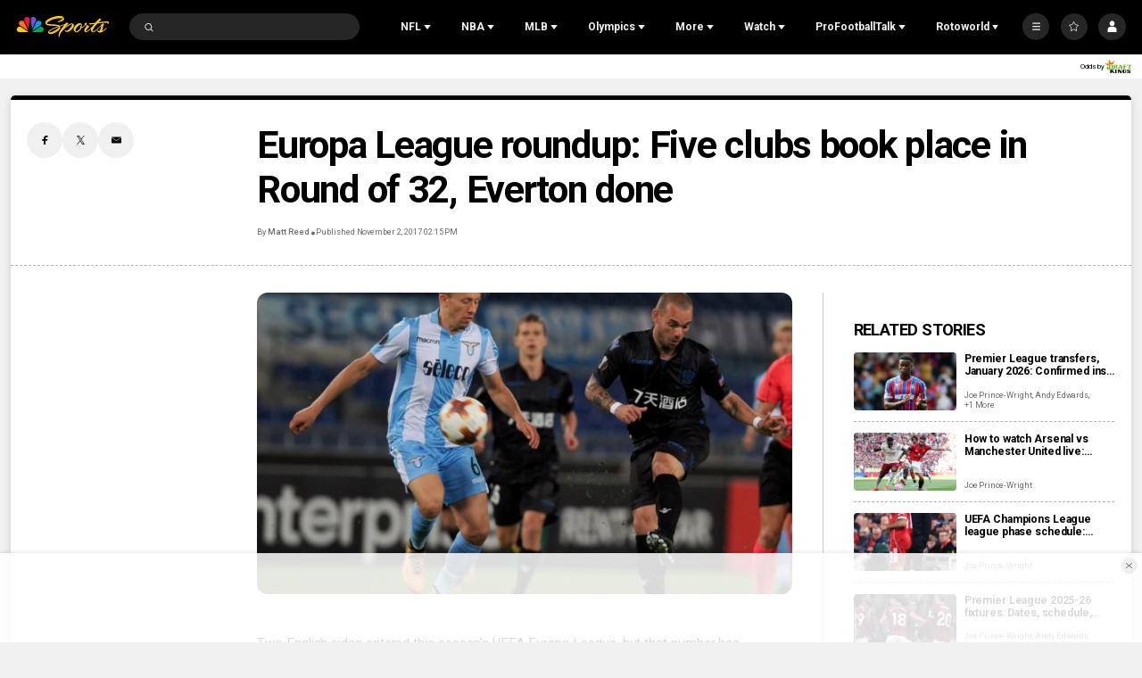

--- FILE ---
content_type: text/javascript
request_url: https://nbcsports.brightspotcdn.com/resource/webpack/1767.6b4f5135a9cbd870ca4f.js
body_size: 1157
content:
"use strict";(self.webpackChunkbundle_default=self.webpackChunkbundle_default||[]).push([[1767],{1767:function(e,t,d){d.r(t),d.d(t,{default:function(){return n}});var i=d(4467);class n extends HTMLElement{constructor(){super(...arguments),(0,i.A)(this,"headerElement",null),(0,i.A)(this,"bodyElement",null)}static get observedAttributes(){return["data-expanded"]}get expanded(){return this.hasAttribute("data-expanded")}set expanded(e){e?this.setAttribute("data-expanded",""):this.removeAttribute("data-expanded")}attributeChangedCallback(e){"data-expanded"===e&&this.toggle()}connectedCallback(){this.headerElement=this.querySelector("[data-accordion-header]"),this.bodyElement=this.querySelector("[data-accordion-body]"),this.headerElement&&this.headerElement.addEventListener("click",(e=>{e.preventDefault(),this.expanded=!this.expanded})),this.expanded&&this.bodyElement&&(this.bodyElement.style.height="auto")}transition(e,t,d){this.bodyElement&&(this.bodyElement.style.height=`${e}px`),window.requestAnimationFrame((()=>{window.requestAnimationFrame((()=>{this.bodyElement&&(this.bodyElement.style.height=`${t}px`,this.bodyElement.style.visibility=d)}))}))}toggle(){if(this.bodyElement){const e=this.bodyElement.scrollHeight;this.expanded?this.transition(0,e,"visible"):this.transition(e,0,"hidden")}}}}}]);

--- FILE ---
content_type: text/plain; charset=utf-8
request_url: https://widgets.media.sportradar.com/NBCUniversal/licensing
body_size: 10803
content:
U2FsdGVkX18BhUTK8gZuUdFO3jDdiNmDcjIopdaUXuLQCOOovCBegk1wHFwmRdIorzjJTP0IKwO1skQd0/pRtU4My1i8e7xJBeVTFRCQmHm0DNwdvvPfiaLk5mEM1TLespxWm+aiCbngDN2h9SJHK3GhGeSzp26eEOEVWzwHmltMAGqzM9y4xIuaMVCykUcOL08dJsbLhngtqgSCdhilXuvHdW5VpO26cCausQ+h0txCtp0aGlJcOAP97gCk178ghbSUb2bJq9+F94g9FHk/y3ivRFcUtN6I0Kil8TetcQ7J2a6GI5Qbkap5TkGYzBd/Nm5dw4t06REbMFBnqZmR6qAQlLO+1n8F3ktTzNK+sCmgUcW8FQJC66iVcRBYM+JyKTygZuL+Dl4Wfgwa8iFdmauGNJTAzhJMOHiDQLkIbJGiypqG5jLCBINc44f45mu/AvFbPtMK3RAasbEmuFTnYCfEHRqHEFq973SZ1q6BdAYy4ypPJK69eWsuNtzUrJSnw23vAUKfKxbv25kwx0Eh906TF3Ep09S2zhPDCIP4CINMf8F4df7jjTqDq3xOzBCrbo5ruqngvIpJSnhP6/[base64]/18AMYqwGV8S5HmaUDTd5veXACwRCZ214+J+cWuCDFqbT2gTy3gOvVpitpOBN48DjmBQk9ONRa8GY64qddrOtj1O4YGT7+1RqDKxmmTJY+Owql0F4+akTOxrZj6SsqXT6zzdq5JicinFj0h3rJkqVeXHFwdvA55OqgGf0pspDNE0Sec7/IvjoPhUhi4NEn1ZjO1coI0kLbWHHFdfrcSM+NZD+IdHre/8ojgv/bXYPezjtSkdgAJuozRe9Kx2yZEx31lywCMkufRt+I4aW9+n9lJOYFVs7S6/CwfMwKMzPw8fz5M89srT1rC7hpGEwiwBbB9VBCWUmtrK2HU32xIe5RdlV9D8cOQEN8Sj8d0acPUyDTjDQepliz1LOuGa8Dd+90Wxjpn8O3IlAUb8RCw687Pxpc6HgUC4Dtu+XechBAilcvdhMNFLqwf3rMRV7WmMyVDZPSwzWpP609/+wPZK8vVOdfDeYO/SAGsIcsnLbumQSovuPAZvxGJxNALuX896K5QIEwpUGsVQYLOsbbiTozlGBMSb7AkGZ3FVaoHRLVRDmicS0Kn1aN9WWOf524XrV4zzKzo7BvxQl39zxxleNXI4kRVW3HeMoPqRFf49DPDmANFDS6iuT1E8OvipD2oRftGKaSZQa0TJQdtj5LaJFsorYNhpt4D/N1VVRVePhPdMLmey7o+fZd+mA0pkXTAvy16Y2eGnhH15laTw8buaqZkHjSfxBKq5YkH3jV9TmeUm7ZPzai+myC46ZLkP2kM8KNBgqr1GRJndpPBTIrNNvwkROvBoKjo9blTTS/5H8OgTarXrPGEOcHXBkOIgITf+p+2/XxjZuHXmELOKyvNfPixOJskbmYKfPnUgB8bvOK+c/o+HnM8qQc0OBbm21rNn4LMQW3/8101QVPpH8Iys8mkJtTz5e8lyKAXB61o50jeypbOl69E6g/8ViBLfDIRErYsD38ONtKswPklpFZ/fRY3VSNqOCwqm03S1aT5do7iIqvjDwfsKRl+iFhp0/Dxbs8L1gPRlRV/z2J6mf4ctctJvstlZLJk7nJKP3gOFaThCXBzkmYtpJ0SaQ2ZHwQzmGS4gzC9kw+Xuppd7rLOlL+6p2PF0qSrZ6Hsd4wpF/FH72eiMsP+p2s05TKN+Yfj3DjC4+nTc+bCBn6fZrJax/trigqt65eIh8urnTwANeMsWnYQ3sEpyHTsdUxDJSqffrO6KSYNMzyIrrO8Qt0O/Sr22peNMSXPTTGC3t6G852gsQEBtoanYTbyr+l07uc0crQi9mJqGSHO/iy60FZB2BRKh4waw5EEHatHi0sUrneYL5lAJyN5RjfSvd04jNLzzfFTz352E5jJp5kQSqZGGHMT6e2n+ikJ2XyEalcgmwk5stevee2INsVxrsM1f0sAW4jLBVCYry5Tf9BxllU/8jP/75AZJV+8II8YlZXO0lqYNdNgACkhM5cHFL1DER3TJq0umOfFLJtl2J6uCBylyExbKs/T0x8dUOoNb5RGvmS7GK0dWP/RgAGgAoFfkSHSkblI+z4Jj9PWgm7xfOK+k04HZZh+rxPIc11s1cqrEAB4XCwLduUJ6lGn64JWilWJ1nogyrrvNWsKzL6K1EGmWyufdgVfuJp5JU/[base64]/8rnRreiM/[base64]/rWe/3P8MT/t3NmDE5BZ8uYIK4HQfeRzufnXwvfzj02jUPcPh3gIn93bPhBwZ2JgS+LXrZ+UDrzwtsCfinhqoxo2yfSPPOIKl2YIur3RcuSMArQoRvCvv+To536b5CDQc403LfBIMSaG9P9WWLZQX2v4jzQ/K40IylRSMt70OuT9bPnCrGBReDyZH6vPUbTfOHTEbsxWOGV1VowE/v0lUuwTnaJopzUh/A+1s1dqUQRTxtq+CcGrzeoWyrzHwTluy0iiKhTJqFvqlNnMjyx6Ax2wEExAL+LR2gKmlqaE3ZmqsXwlHwhAFUvXvCW6BazdKCfp10Kk2mbhcBjOoQJ7XWT7oOQ/w+fN3ZPS67rA/VHALiYbtb2/f0honMQbmCQ/BNyf4LAd2wAfE4iQVZbRXZI7B22EaIaXuSRA3alwgpzQYHgBF4SbHWnsHO6/An73wFkqcTIgwJXkUsC6ouHrYdxtoBlStlGjG+0vgO3Ue4m4XvIYcd8MdW3/k1UJ1cwngJ7wJrHNSmxoGvi3AkNpLKds6/8OGRHVstO5OrakcayATEUex0sOWmqHR8tSzl3tj8L5bz9tzsKDPGHm/S3jnb+L69driQmByR9E5sxf6wxWMttTEjBxlatkhcwZVCPFis2gvy1ToM2+n7CwHRCMhwTumyDtSCbOcLvj1NL5E+0EIlKej7TxB0PxDSMR4ztzr7gaJg99TLX7YuxwEouR+Jn18t5tZ8ZPGnxOTo/R4LZ3Jl28Lu3h7Z7wqgJuCioEQIjjdjw6To/FCQh1zFiuhd1dCddw7RqXNF/mOTCxk4hhS5cEMwvFeXIIDsGGB878cG0xoyscO+pn49lHKYCj8dWvpLepbHFRoI10qfnODRa9HnZpbrxh4QN+JzpA4WO9Fm6BPnrIhMcqd8tIGxpJKUdONKL9wF/lqayzJJtey1KJYDxnledCoaGripG18Y+OkEvmDf1Ua8mNsQocYEAHcvrEJu2P+sBaHlsA9E5Oq5XwUMBd1H/lj8yxupq62mEghRRyJwenHOIIBsdYZY/7W2YecldOC69DTFBeTWD9xt/SkDoLPpsrqQ3Lw5OUUGKXFtwo6HvQz1EMMj9XSdKlV+E+PsuUB3gpOkgQ4Lo9KYOME5q84awN61ILVcbE45Mk/Dg/uYcdGgPpxqNPB9RFnmNe2qBT3E4pg7P/Tgv5ZYD1KcmnklRsBfPG1d5cpIr3iE2wgPgnP6/lhWyodskMqxeYyQXX38jrrATt8+mGgSVOi/EszIJEtna3uVjDSPQEHdkA3tdolUIW14toqMaIYFZAqjXcVbt5ep4WJFf0/1IvelY0VfcJFWlKIJcCEnVqfmE1rsWsRCXkXw/Ag8Y7gx51/hWEQNbiffPyHfTIm26IpN6pf1dEE/v34/CYQcJAAltAsvRgYAv3HYafOf5HC+nL1jDCV5mka+vAV8pS22yWjbq4yXTAFXgrBi4ToG4oxEG6RvEuJS42jTmYDaKPoJj71BzYueMAggSHDVTiamq6b1calFBXuPe4oUKaXQ1K3CBihWKhOM2dIJZ+8+4s6Rz8vuu/aJZiEj1raL7yY8ofPKbA+J1dRtcYNYI9nDlpKCslukTJUpu/j7j5Wz1x4aqESI2PKmTQXSjlAGGooR8/URJYFPQvvGD4IbQ5dbp8RhlVqJDKqrUhSQijN/p5GVzF/NL45eeBS+agKrSJ93plxRXwWzeLDbDq+NTfh7x3QoBPVzMvMH4vjYO80R4nf3TfeIdXAItUFglOkn54qO4xvJO3Mb2BsUITHlzVPR4qmJ8wsSC0bejKzIAvgl0BId2NwTPRz6jS+5NblDvoTCR0vJcHCV1/yYvgFJVx/UcYnK2e5cd4HFdCkIdmSETAOyun7yuPcpTHk6A1iq6nvWnsjv53AA1hDdVefBpJCZrZaR3Ok1xJM7O+By8/njl/1GqRbivm2iyeXV0kMXEhlhXCFtl8vvSEyqcAryM9gWIucHh0UZa5wjZSVefApd7h1Z074dHIuiSIZIGax7ZHA7qsOxx8bLVKVzUVvdN/kYKSnFsQ8KQ3v+pa/JSOrBUIo7Rx9iqEEnjLonVSVWLqPOILnobnFqi4mrQxVA5yqY2slDU015DQnhtBdWVG1kXt5rsQHwUV4X9hkObl6vnp/g2TVTJu+G8lgFD0ZOxT1WX7GQfANsBEwL9fGfxnJh3JRZlkYnBpoUBVHcg7sdPSmBXwosYLR9CpizIGc4C9p3qyMcWR5JwBCs/TFwuEfpjsdwvyusQK8bht+6u/HfcmxCB40fkpXc5+PlcPyrquJqV/zgYuzMC8KyTBlSqKS6VkGEVdepfNxib47sIbvNmekOvDuOpvVyk0lKpWkFaRh5UmXfRTiHczrDjIHwjRr4aFvC1UwhoCzhuSVlOTXf8vQfkpggD9Snl43D8KIybAt38JSOrIiBIH/pV7Yv5IlldkbeLuNqQ4/sVcbOM4gJbXhjjVko1CMN4ES5eHIOYkdeNXS8zyylCTIwrGS3bMz6ZGj2F321UNaQm+z3m7rUaHaaChfjEbfUVzTyW4DDDfKIlvwrbAin7/tab6bviejr6u+Ea31Zp1qOoM2XFR2+3SDF9EbvxQ7LMwLDhTeDK6LjuGEMMnVKIa5+6vzAAGhfTg2xmo26DfLiL1s1ZqgO8erB0kJ9mnC9vecMwm0nMY+lHByqeVB5j2O0hjlKZ8r374Ap30fr79dxtOmRXAyfR3QVlrb/Y+Isn5JWfJ207iXnxuny485aghweCcHdofdklTNWQFbkcXMQykr7lkBc96ZIG8CrGGOJTUUlEbj6Sw/gQytKHoJf7LOpvgyKedTzrfpj8g2xjcAQbmz1RcwgzjxMdGXT5xqF+V6GFWdG9bNsIw4IUNGmnFDNd4P4YnIqgDl4Bs9IA6ehOF+bdybY+3zEf5tUuqKrS/4SpzGX6tN2F4Q/YHkpMr/uI1hxmu2Y0BZcS7A54mzdwfjLC91CPS9HhyZzIp/[base64]/Oy/uFnOKOTFkKqaJW2hTGvegsQNl/4jV5Ei7azJy8bGCmMUDigi0nrRGWTbUwcQg+TGT21Z7NW1rcSK9h4ekLzYX1RPOqalvNLOxLIju02jaMsdyvNCCw3+sBtgrNmAB8xNgCiFQGQ/PJKcPfTuoVbBtC9YCtndpQh+Pm1GMUSn64tUmJa7B07gb01W7/X9FivbAe14p7b+JlVgSwU6YtqXeLW4AsT8uVzBrmT+TuEGClAKbmSQVFcyv03JKCi9faUNaKZRnQbmxaJhSuaeayZev5EOP3VGraic15C1hTNBviIw1kVc8nV0hEROGNs/tG+eUySXNFzqhlnFncfGgmZqdNDBnU0hfrdoC/K2+0LAWJ+oew4dsxmW0LukTPKLT70oOJNV715slTs4jDiv2SJGbCeeJmVjiseUCMA8ExmgGK+t6fdCrk8rkjNOzwOu77uhzQWrGBtvp0KOJED3X9OkxjUvaOjQLli95rMQf23du4Pa0XSbmjOqGUkyb1fu1ysO+kr99B5THROPva8jQ+7JClJKCEZMej3O8c/+WsoZQoBroP5HfCYvEItb17wcXXSyVCVjnFuybnGDicgoVdmJ5aaoF9vNKyP2d4Q84kQbRwatd485V8RaJK/seMu8I3QBQ3/[base64]/LWtPTyH7Nmhk3rXI/KL4D3cPDAkvRwVchvQuwDY7C+9n080+TaQBZHm/61uveo0h5d/DsN7q5Pc0fDZwkif8gqYEw9w9IMYpJ+jArnzTEyoJI1cQS/6EtVANOgTyPyT8ERqLXY1e6iNvasITpNmCNPuMEbTVHbA3OBRUpD+N8esVd15Fsu7zbE0Gd+MNxAgA1sR4ibKK4XQiXwYOV+7LaMtk7SUINVX9wohQaMRVhNPrzgcWbFRPA2nKJltqNrCKnCtha/ko+tgAnATba1VwvPwgHae+7VMsayhZzETdu1G87ymSW/0oAM+//tNvRQFzAdQyzTs1ADIr1XDYgB2emS6B0c720U4YJTCQKepKv4LeTn2JnNDUNCOrv2dmpcJeRfTXPSlnmqGE1znJqs1B3+7Y03qDODPRBBif/oGh8mXE5AmWiMzzB7bQrel0ZLs8VOLBgocq/4ZnVVPCzcRyW4cvisgEYJko3pJ57p/Wmq2Mys2lXzml844lK3+LgmK4/zjniMn3CB4nlP0YCIF+B4kBOaerz3qSEPAbgZXNRRUkYtFiWqBkLiGzIyxAWC927AoYljCLARe2U/c0kasMOyKviBe78pAwZCbx51DBGag1UQECL14GzLKxdc+U5gejhSvHjarBeejds/1Oo1HfhTEXwbaHMipC4Vqj58nCUJFD2BHduJ+RscrmJU3nhh9CAWEaLGrow5/aLiYBR0oxckIBLSAHVO/FbyrPocEBKYAWzY7S07CNtDxLHIkXlPkJOpYTiJcR5MMGT+BPZ0HIDrjfzBdieV/kJ0SMDewKKd9R8hyrG5Ynnd5QNCJ6ATs4typUIlGc9ZYcLkfUtVx/9oicW+KhDpD2wgyCm606R7Qbu2mhgstsecj5OGi2zkNj0wgNZZMb6YSZ0Q+SnbTdkOiZjQDWTk6WVD2n9/qxfXOrrg8sZ1OTZOOfaJCyfmGgklQwGTjQsp4wSTncQrRqN2Dwp4kvvZo9LkqxLgKLPOeusPYXDpQf/H9TgiK8VXP1U6xVu9hAp4dhdCFdoj28ogME8rbfn/bJOQiCohNl6lCtz5cFmC5anv6ftm1OWeooJhJfYuoVCkKU3/GNIxZJAx0j1bci4TeEmWFbTxNhzlJNP2D44FdHqwu/vNC7OermKLMJLvvHGojNPow7ADGJP+D2VpjtVcUSqZKeN6AABrXgCupH2Jns25/aKVmv0yt30hJY7qkeodRR65ugGrY+58lhnddW1eRqrwKqhfS7eufFO59wGLqcxtSp2r8oZxfhSrotbgqQsDdM8fL/TyFp69Ubc+jYS9qZq8kS+CDI+KzdTATod1sDhtqvtskgfHm3lFtX8UiBpapoZ1GK7xPTncJlcXhmEyFOV7HcjJUfmu8f7CGVZhaFqN18mguD3g1LfD8rle1/aH0UojKhku3KUesqx6KPoefJM6AAhwadXS8lKYzN1xX1pMD0DPFUKAJKm6dvHQOCW9bnG5Cl4JEmHj4PhrIGr6cSditdUoeWd08t1OJo4tGRYz6zxvpdLmqS7Lfw2DiOSEGo+10lPy6y2gRko+RtRGBid/mDDoJp2eJ5knU3cA/f1oWk2bSfj/IByXcy7b1gkkUEzS9OYWHdIY7Qvy98po/Ht8i7Bw5HPHYQUGNjqFmx01K41lRuwjB7/bBVoFfR71ce7LgSGJTXvo2PkdaD5aMMDEGD8OUEKOPJvW2Nw7/rlYy5bP42C3mBB4e9ctqpyi8SNWZejmpQeooUBFFpqILuZ9y8/Nfvs7NpOwOZc829iQ7ev1/[base64]/QeYLxa1dN2F5oVdvCGBvsvjbT/HaG99+N2dOTMSMINGpFU7bmb9v0pSD/zOoDd6AhUfoWZmMD5hhWi5opg70tS3ESLBnmT9SBkT/u2CeDI59WS/2zr6+coaOjSG+xwlnGQG6dni/OrS0WU9HBzJpviPp0ADbwMnI6Bk9/k7iEJLOtu4V39VqqEOin9yrMdxWoh0kES6cudlKDh/P77haXIssDMSKxK0ev+yCXUj2WP1BW5vZhQZBGIhik0qkReSx+2Xt5hN7DLJeQTuDYq7P6NTGdr0v0SNAFj+dYTPusvDD1/Mf6Z1Lo9SC1Q+FkPB2vTScMHwerIodlhgKzW0yYUyK2n/w5lTYsucDD8i6qa26GdTu8tyExk5ZBlV0bbahoxMaYLRQGALWMN9PAKL6Mlih/xeZFrrz4f6jsZmYxUBW91EJydWUUCtO5YFGR159aR9zyHr7dILo/zkfUbRgL8yf7qsq5liOYRhWByCuwR1lyfakgrXnfUhA6XMb8aZCGSAshz8ftwkt1aR95PltohwyKPD5r+/FJC5BJflN92agabJLm7PLsxxkcd644nxbkL4eUobkjgdt9qmIhZZ6aAta0/t115IHtiYRNbs27f+7ByfdwvMGjOATS91dapCA1e4Czd/buxeSUm7iXI4N1bbfh4fc/kPJqpo0RyCSWkd0FDVhjU6BXifEeY7lWNQqP8Q7db/x93nTp2Zf0PeKdAZkkUgY2dWlBlFEW9cZbQliImuKhrtLlk6fg/BMHdumZCDseZHr5Ip1EYwOns+CReufyXXOqHKW9yrRw0MvRdRsb64nRnG0mWrNtO7im1IEBQmpiUHigc4vJrE4Wye8j1KjwRwdli+hzC7wzli2VZ//LI1In1tEGvn15ZWFQpukVTZ9Y+3Kt8/Z06u92wMj3QnZExlNmXnye9UV8MdmzN2BdD/0zCUOtauRqOcWExYtgDJ5XiUvlMD9dVMKeTkSFthNObVKDggc7S14ZgtJeyNwhMgkEGSATVhmk7u4HoX9bYHsDLlsBtjbZ4Fz8TgdAHEpJ/3oVOm//1RI0q1Kc5Wxqo8EcMicVoV5yc+9ia91YiYl5NFadGcXf+Mj3kiRw2lrvDWgOFVKYRd88LvWkwiiHpPi5eFxvnJ1tLhpoBGkIxhA6BWafPlYRZgZSFKIQ1wv4Ghip37ncBifClu6UCak0A7vvYKqW8w3uFfvD9uFjHAnBGgyF7+gvNvVO5oo4ZhjarU/MdOCmqTylBhv1aWzYQmjo8/RWaFj5SkEd8XWybJRtmRmYPjJ9AlxGvKDmHL7cUoUa9I1WolvD4pYMb9Lwvs0TY83YahlwRA0AI6LOLsChb6xD2Go5sTl12tjn1RTsaZQ7CS0/zx+l750pJi+RDJqPi62Z+/mJocnMDNybqKvIFW6ZLSI2IOTHt5FXvTPQZV3gDfAaeJuEbFwnilcFsGjeXufe6/BHqZwAZVNpS3YdvPj8lVCvq2qYgGE92mFOdb0KMxH0R1oo7u9mOLoFKAQgBDgbVu7pylZAM75tiKNU5/1AnL9iHQNam+S4BHAz8wLNxQfzTqPQm9LXPo1I151K6cjvpTFbwXV6mUE5VkAvv0PBBhxHnf6QdxemmJbDErVJPK31hBqP0MAMQ79ALZjewoUNceCPoGrXoO84uxpJEfzGcw4Cup8qDLZDJd9TUYkey6t12zHopPwHN85sRXbx4eWJmkxovuUYFPVvIYJRjo/pLQBT8iC4wdxk5PPFJn1mLge/uuOSeLgxKiLICze70e6+p9sqnPx6KlO0Q5dvAcGkxPCN4TVuMHIkpx8kWS66Z1OxmG8FBWBnoQBpGCAC2x7dHwOqIiI990CQE19rc+MYtxlUmGpYq24v/algNBhlt2Ce/mL+bDBvJXzT28Kp4Ri+WmmjTDLaNoGKXZFh9DOMKH9RzWbYISzRlFhYYaVn1GHBWH/GuUcRs22kicwDMrGBbF0oiVDyaLQ1VE7PbdtmS5EXLp5rr+BzgInCJJldSTXxGpZh052/V+qgIByVXSneAf49aEPX7yED7A5ksIc0afqPthA0+nZP7v2kpNv0TjpA/hjFz16WMW2nfJBhu9RGwxUP4LVQUEwSrrLMi2E/cbeRmXz5eBnmyH/5zdwWajoZOxJdCrhIc2vt5QSy5xrH8p81/xia4W6OWVidvDTmke5WchwnWbTNdJHZ9sLr2HEj53tWmn3bNNgtS010VBsEgDD33trDJ6iLPsyBUIMvU49H6iNi2xxF8JYx50RoYd2HGmh+/zjwVJH5RLMciRlJRGe3pKZi2MjgwNJRvE9mxJby4QqvaWxVf6mVWBlA2mfOl5ZYsNHF5lPcsRcirBXUZ28MjjbrTkxYS8+TMj5r8Ls0VypLHqzW4nB75Yspo6dpFKwYISExX8zJNb/Ev5qe1P48beuc1yqKDGG/[base64]/ppEGKba+UDNtmheZeSBup8y+UvoI+U7iKU7PH7zsKqgYIGQqvPqTB/2QvDmYezF00fHsnYjyUgQgedluVVjuhElY+GWd7U1N30bZKU9B1m+PcppFJrMQJRhnFLYg2n7ZYZLkGSiujTcNMaJv2hGQoz6b+X5PNjZDmCG8HsFn5JkbwYgPQWqS6qINa2uOl4SUCtPWCXAAKZNcrWQg3YE9mTx9n/987Mt+SXO5HoBijqojkjWghbniS3vhA5bY+qArIdMCpsC3xtSmRseu1ZPhkIxugyvA52e8BBhjlQo7cr0/xzsJFM4OTDV9/hj0jFMWtARnHVrLuzntsJcHRPEqdqjgXJhiNZIVHgG68Aw86gf/HftOtjAC9MHSwB3EI4HZYKt6h9iIOOfncxjaQkYQ6etTlHAQPhFIDq2bQfr0Z2JKH6WMmUaKhl9kq2s6S8Lj5qRZrkW5pyRdmmAPEdzE8+8q3tSyy8IJiQUnOPIaxe5Q2qM6TZqx/T81EySConAsPQRDL89arIRfjfYYuxjw3H5fp6tTVwZ5kfweWnklw0s+X2Cu+WuIsfaxPz4/qYH3JMyd+zET2Y0lVPpXXDefdv+lNMdFMPwwTEz2NGShpV0nsmRyGQng+RQXJG1kHZNH7fr+yco7W8J2HWjJHSwt2sgg/UKpjuoPP8g9a0cOqrIYGXyRL5zjg2cxZFdCUt6bd4j9RhbpE9j6eLR1eo+g/RLTVw7AtKqx1orJzvCqMnVWFi27EEFg2VwmDEh2se0lzcfcuSr7l/AnPkfZWNGUK4Y9hngE7uUftZ5raIqLK/b0Az/ILGpXXDg+Bb2aRceLj+aDvquL/hUiBJfRWlA5BKl3aZzh2dbeVJrSamG/DKd7EmtTgkOH0kyIpgShgUkze6h2AryEZ4NtzT701k+/3PSQOtUfJMgWCBld68G3CSAli3eNo1O9YjsyuoAmKy/zc8tYnmU/duGeHvbgZS/GReNbw4FX3VH2NVUAyBMg/6BnzMDaMiOp3FOfPXmf0guXEcB6fAwCO26PrcMhHlqR2moy5KKJm8ns/B0LXlBoVVRy/LTqMiIYswfs1Mcgp8ZuZ3YaScyk0L4s6YeJ7itMkJiT3mZ56DdSbcgHHzFX12am23VRbdljJ43QIhZjsYPXMbGMqGcJM5lk40KyGcRKU/TlGM7L9TVQbgtssRWLjb2HJ5+kCwRe/BpF8G+/CrUqqZd40iO+74ixnoERr/5GP29IyJU36xYMlMiy+4PL/wcTtARLK3XGiOXANlRnGrFf6SP2LsDwyaFepmTC2Ak4psdv4NrRatRlOijHQ/9A4V62DfqGXCw8k0GE6wI+Ow9DQZPRVryTIZG6h+uLWx1/1GkpWIwa1Pi3l2W6Tn4O6zPVC3LfRLrRmvfCUT02qXdOG+yffvGjcsS2mqInNCpsovD5xzTu3Jnbu17LQYODWOxAwPnhJBMJEn9HoPjIcBNxk4gFn8tSIT6430I39wo0Ge2Pd6fe5NoCb/QfzyYjdPQiPBwLCJyPz6/oA/IiTx2rcrTANCyy9W82Qh3zQR0Xt7ZEw+Z8xhFndbas0o3/6YoGAhBp+9s9Wfau1++o8e/8v78f/24tkld8G4J8TJ/jq4Gsq1g1dJ2gMNec6SgCaf7J0bQVr7Np3PCHAvWSWHa9cuBpuy3S+u7khIm52CaclS6SjvxGo3/GIU3ytfzB9VmKWhkXErwwAHQJyYr0hlVY/jwh9t9ZsDGi3adEpN43y6VBMXk4azvPKc5gacWZMuSKdgIKXBNrDiwu0DQu2jESgjCHLO5XvNNroMpJ9d3WOOo/rGUtVSoW8XImzRUBM276fILu7pxVxP0XbyjbpPSdndOkoK62QQ/aUOn3euAxkHBCD1vdpIAvAvQKzKTBB9LIzfzqYBaKAxXb/Gvh7wKuVqxWJUO8Q581Zr6f2/[base64]/olv8ZnFTR92jpce5jhoRWzPotxHtBxbNwvIadKKRNtEoJVxY2MlOeVzvckAYVQJSTWGLqdak6P00PmxnaFHG/WlUsQB96a+jJpdAZkitNKmbZD2dhBc3yYLYXo6RShCspum9TnsP3tHISlVbzmI0zOUzVwPz3fp1iVvf1MUw5Qn+p/aVkQplaCXCFpY0zk+Rp4w7Nv4NpigwOx1VbDZ6Dm3sxw8XOftUaHZAcqQG3ajw=